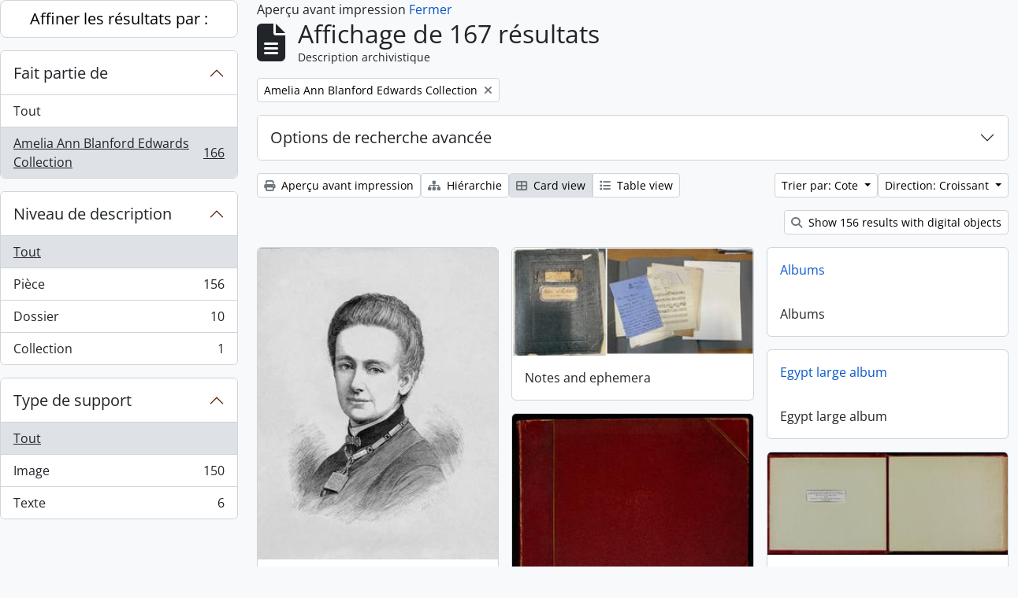

--- FILE ---
content_type: text/html; charset=utf-8
request_url: https://archive.griffith.ox.ac.uk/index.php/informationobject/browse?sort=referenceCode&sortDir=asc&sf_culture=fr&view=card&collection=9808&topLod=0&media=print
body_size: 12616
content:
<!DOCTYPE html>
<html lang="fr"
      dir="ltr"
      media="print">
  <head>
        <script nonce=fe087f95c1ef55e0c41f14a6467ff1a2 async src="https://www.googletagmanager.com/gtag/js?id="></script>
    <script nonce=fe087f95c1ef55e0c41f14a6467ff1a2>
    window.dataLayer = window.dataLayer || [];
    function gtag(){dataLayer.push(arguments);}
    gtag('js', new Date());
        gtag('config', '');
    </script>
    <meta charset="utf-8">
    <meta name="viewport" content="width=device-width, initial-scale=1">
    <title>Information object browse - Griffith Institute Archive</title>
                      <link rel="shortcut icon" href="/favicon.ico">
    <script defer src="/dist/js/vendor.bundle.0f9010a8851c963bf1c1.js"></script><script defer src="/dist/js/arDominionB5Plugin.bundle.f35dfa6a8681aaac95aa.js"></script><link href="/dist/css/arDominionB5Plugin.bundle.a287608095b6ba1a60b5.css" rel="stylesheet">
      </head>
  <body class="d-flex flex-column min-vh-100 informationobject browse show-edit-tooltips">
        <div class="visually-hidden-focusable p-3 border-bottom">
  <a class="btn btn-sm btn-secondary" href="#main-column">
    Skip to main content  </a>
</div>




  <style nonce=fe087f95c1ef55e0c41f14a6467ff1a2>
    #top-bar {
      background-color: #212529 !important;
    }
  </style>
<header id="top-bar" class="navbar navbar-expand-lg navbar-dark d-print-none" role="navigation" aria-label="Main navigation">
  <div class="container-fluid">
          <a class="navbar-brand d-flex flex-wrap flex-lg-nowrap align-items-center py-0 me-0" href="/index.php/" title="Accueil" rel="home">
                                                    <span class="text-wrap my-1 me-3">Griffith Institute Archive</span>
              </a>
        <button class="navbar-toggler atom-btn-secondary my-2 me-1 px-1" type="button" data-bs-toggle="collapse" data-bs-target="#navbar-content" aria-controls="navbar-content" aria-expanded="false">
      <i 
        class="fas fa-2x fa-fw fa-bars" 
        data-bs-toggle="tooltip"
        data-bs-placement="bottom"
        title="Toggle navigation"
        aria-hidden="true">
      </i>
      <span class="visually-hidden">Toggle navigation</span>
    </button>
    <div class="collapse navbar-collapse flex-wrap justify-content-end me-1" id="navbar-content">
      <div class="d-flex flex-wrap flex-lg-nowrap flex-grow-1">
        <div class="dropdown my-2 me-3">
  <button class="btn btn-sm atom-btn-secondary dropdown-toggle" type="button" id="browse-menu" data-bs-toggle="dropdown" aria-expanded="false">
    Parcourir  </button>
  <ul class="dropdown-menu mt-2" aria-labelledby="browse-menu">
    <li>
      <h6 class="dropdown-header">
        Parcourir      </h6>
    </li>
                  <li id="node_browseInformationObjects">
          <a class="dropdown-item" href="/index.php/informationobject/browse?sf_culture=en&amp;levels=223&amp;topLod=0&amp;limit=30&amp;sort=identifier" title="Descriptions archivistiques">Descriptions archivistiques</a>        </li>
                        <li id="node_browseActors">
          <a class="dropdown-item" href="/index.php/actor/browse" title="Notices d&#039;autorité">Notices d&#039;autorité</a>        </li>
                        <li id="node_browsePlaces">
          <a class="dropdown-item" href="/index.php/taxonomy/index/id/42" title="Lieux">Lieux</a>        </li>
                        <li id="node_browseSubjects">
          <a class="dropdown-item" href="/index.php/taxonomy/index/id/35" title="Sujets">Sujets</a>        </li>
                        <li id="node_browseDigitalObjects">
          <a class="dropdown-item" href="/index.php/informationobject/browse?view=card&amp;onlyMedia=1&amp;topLod=0" title="Objets numériques">Objets numériques</a>        </li>
            </ul>
</div>
        <form
  id="search-box"
  class="d-flex flex-grow-1 my-2"
  role="search"
  action="/index.php/informationobject/browse">
  <h2 class="visually-hidden">Rechercher</h2>
  <input type="hidden" name="topLod" value="0">
  <input type="hidden" name="sort" value="relevance">
  <div class="input-group flex-nowrap">
    <button
      id="search-box-options"
      class="btn btn-sm atom-btn-secondary dropdown-toggle"
      type="button"
      data-bs-toggle="dropdown"
      data-bs-auto-close="outside"
      aria-expanded="false">
      <i class="fas fa-cog" aria-hidden="true"></i>
      <span class="visually-hidden">Search options</span>
    </button>
    <div class="dropdown-menu mt-2" aria-labelledby="search-box-options">
            <a class="dropdown-item" href="/index.php/informationobject/browse?showAdvanced=1&topLod=0">
        Recherche avancée      </a>
    </div>
    <input
      id="search-box-input"
      class="form-control form-control-sm dropdown-toggle"
      type="search"
      name="query"
      autocomplete="off"
      value=""
      placeholder="Search"
      data-url="/index.php/search/autocomplete"
      data-bs-toggle="dropdown"
      aria-label="Search"
      aria-expanded="false">
    <ul id="search-box-results" class="dropdown-menu mt-2" aria-labelledby="search-box-input"></ul>
    <button class="btn btn-sm atom-btn-secondary" type="submit">
      <i class="fas fa-search" aria-hidden="true"></i>
      <span class="visually-hidden">Search in browse page</span>
    </button>
  </div>
</form>
      </div>
      <div class="d-flex flex-nowrap flex-column flex-lg-row align-items-strech align-items-lg-center">
        <ul class="navbar-nav mx-lg-2">
                    <li class="nav-item dropdown d-flex flex-column">
  <a
    class="nav-link dropdown-toggle d-flex align-items-center p-0"
    href="#"
    id="clipboard-menu"
    role="button"
    data-bs-toggle="dropdown"
    aria-expanded="false"
    data-total-count-label="records added"
    data-alert-close="Fermer"
    data-load-alert-message="Une erreur s'est produite lors du chargement du contenu du presse-papier."
    data-export-alert-message="Le presse-papier est vide pour ce type d'entité."
    data-export-check-url="/index.php/clipboard/exportCheck"
    data-delete-alert-message="Note : les éléments désélectionnés seront retirés du presse-papier lorsque la page sera actualisée. Vous pouvez les sélectionner à nouveau ou actualiser la page pour les retirer complètement. L'utilisation de l'aperçu d'impression actualisera également la page, les éléments désélectionnés seront donc perdus !"
                data-show-accessions="0"
    >
    <i
      class="fas fa-2x fa-fw fa-paperclip px-0 px-lg-2 py-2"
      data-bs-toggle="tooltip"
      data-bs-placement="bottom"
      data-bs-custom-class="d-none d-lg-block"
      title="Clipboard"
      aria-hidden="true">
    </i>
    <span class="d-lg-none mx-1" aria-hidden="true">
      Clipboard    </span>
    <span class="visually-hidden">
      Clipboard    </span>
  </a>
  <ul class="dropdown-menu dropdown-menu-end mb-2" aria-labelledby="clipboard-menu">
    <li>
      <h6 class="dropdown-header">
        Clipboard      </h6>
    </li>
    <li class="text-muted text-nowrap px-3 pb-2">
      <span
        id="counts-block"
        data-information-object-label="Archival description count:&nbsp;"
        data-actor-object-label="Authority record count:&nbsp;"
        data-repository-object-label="Archival institution count:&nbsp;"
                >
      </span>
    </li>
                  <li id="node_clearClipboard">
          <a class="dropdown-item" href="/index.php/" title="Clear all selections">Clear all selections</a>        </li>
                        <li id="node_goToClipboard">
          <a class="dropdown-item" href="/index.php/clipboard/view" title="Go to clipboard">Go to clipboard</a>        </li>
                        <li id="node_loadClipboard">
          <a class="dropdown-item" href="/index.php/clipboard/load" title="Load clipboard">Load clipboard</a>        </li>
                        <li id="node_saveClipboard">
          <a class="dropdown-item" href="/index.php/clipboard/save" title="Save clipboard">Save clipboard</a>        </li>
            </ul>
</li>
                      <li class="nav-item dropdown d-flex flex-column">
  <a
    class="nav-link dropdown-toggle d-flex align-items-center p-0"
    href="#"
    id="language-menu"
    role="button"
    data-bs-toggle="dropdown"
    aria-expanded="false">
    <i
      class="fas fa-2x fa-fw fa-globe-europe px-0 px-lg-2 py-2"
      data-bs-toggle="tooltip"
      data-bs-placement="bottom"
      data-bs-custom-class="d-none d-lg-block"
      title="Langue"
      aria-hidden="true">
    </i>
    <span class="d-lg-none mx-1" aria-hidden="true">
      Langue    </span>
    <span class="visually-hidden">
      Langue    </span>  
  </a>
  <ul class="dropdown-menu dropdown-menu-end mb-2" aria-labelledby="language-menu">
    <li>
      <h6 class="dropdown-header">
        Langue      </h6>
    </li>
          <li>
        <a class="dropdown-item" href="/index.php/informationobject/browse?sf_culture=en&amp;sort=referenceCode&amp;sortDir=asc&amp;view=card&amp;collection=9808&amp;topLod=0&amp;media=print" title="English">English</a>      </li>
          <li>
        <a class="dropdown-item" href="/index.php/informationobject/browse?sf_culture=fr&amp;sort=referenceCode&amp;sortDir=asc&amp;view=card&amp;collection=9808&amp;topLod=0&amp;media=print" title="Français">Français</a>      </li>
          <li>
        <a class="dropdown-item" href="/index.php/informationobject/browse?sf_culture=es&amp;sort=referenceCode&amp;sortDir=asc&amp;view=card&amp;collection=9808&amp;topLod=0&amp;media=print" title="Español">Español</a>      </li>
          <li>
        <a class="dropdown-item" href="/index.php/informationobject/browse?sf_culture=nl&amp;sort=referenceCode&amp;sortDir=asc&amp;view=card&amp;collection=9808&amp;topLod=0&amp;media=print" title="Nederlands">Nederlands</a>      </li>
          <li>
        <a class="dropdown-item" href="/index.php/informationobject/browse?sf_culture=pt&amp;sort=referenceCode&amp;sortDir=asc&amp;view=card&amp;collection=9808&amp;topLod=0&amp;media=print" title="Português">Português</a>      </li>
          <li>
        <a class="dropdown-item" href="/index.php/informationobject/browse?sf_culture=de&amp;sort=referenceCode&amp;sortDir=asc&amp;view=card&amp;collection=9808&amp;topLod=0&amp;media=print" title="Deutsch">Deutsch</a>      </li>
          <li>
        <a class="dropdown-item" href="/index.php/informationobject/browse?sf_culture=cs&amp;sort=referenceCode&amp;sortDir=asc&amp;view=card&amp;collection=9808&amp;topLod=0&amp;media=print" title="čeština">čeština</a>      </li>
          <li>
        <a class="dropdown-item" href="/index.php/informationobject/browse?sf_culture=ar&amp;sort=referenceCode&amp;sortDir=asc&amp;view=card&amp;collection=9808&amp;topLod=0&amp;media=print" title="العربية">العربية</a>      </li>
          <li>
        <a class="dropdown-item" href="/index.php/informationobject/browse?sf_culture=it&amp;sort=referenceCode&amp;sortDir=asc&amp;view=card&amp;collection=9808&amp;topLod=0&amp;media=print" title="Italiano">Italiano</a>      </li>
      </ul>
</li>
                    <li class="nav-item dropdown d-flex flex-column">
  <a
    class="nav-link dropdown-toggle d-flex align-items-center p-0"
    href="#"
    id="quick-links-menu"
    role="button"
    data-bs-toggle="dropdown"
    aria-expanded="false">
    <i
      class="fas fa-2x fa-fw fa-info-circle px-0 px-lg-2 py-2"
      data-bs-toggle="tooltip"
      data-bs-placement="bottom"
      data-bs-custom-class="d-none d-lg-block"
      title="Liens rapides"
      aria-hidden="true">
    </i>
    <span class="d-lg-none mx-1" aria-hidden="true">
      Liens rapides    </span> 
    <span class="visually-hidden">
      Liens rapides    </span>
  </a>
  <ul class="dropdown-menu dropdown-menu-end mb-2" aria-labelledby="quick-links-menu">
    <li>
      <h6 class="dropdown-header">
        Liens rapides      </h6>
    </li>
                  <li id="node_about">
          <a class="dropdown-item" href="/index.php/about" title="À propos">À propos</a>        </li>
                        <li id="node_home">
          <a class="dropdown-item" href="/index.php/" title="Accueil">Accueil</a>        </li>
                        <li id="node_help">
          <a class="dropdown-item" href="http://docs.accesstomemory.org/" title="Aide">Aide</a>        </li>
                                                      <li id="node_globalReplace">
          <a class="dropdown-item" href="/index.php/search/globalReplace" title="Recherche et remplacement globaux">Recherche et remplacement globaux</a>        </li>
                        <li id="node_privacy">
          <a class="dropdown-item" href="/index.php/privacy" title="Privacy Policy">Privacy Policy</a>        </li>
            </ul>
</li>
        </ul>
              <div class="dropdown my-2">
    <button class="btn btn-sm atom-btn-secondary dropdown-toggle" type="button" id="user-menu" data-bs-toggle="dropdown" data-bs-auto-close="outside" aria-expanded="false">
      Ouverture de session    </button>
    <div class="dropdown-menu dropdown-menu-lg-end mt-2" aria-labelledby="user-menu">
      <div>
        <h6 class="dropdown-header">
          Avez-vous un compte ?        </h6>
      </div>
      <form class="mx-3 my-2" action="/index.php/user/login" method="post">        <input type="hidden" name="_csrf_token" value="f7affdc89bee19e1ddb90579df09ec13" id="csrf_token" /><input type="hidden" name="next" value="https://archive.griffith.ox.ac.uk/index.php/informationobject/browse?sort=referenceCode&amp;sortDir=asc&amp;sf_culture=fr&amp;view=card&amp;collection=9808&amp;topLod=0&amp;media=print" id="next" />        <div class="mb-3"><label class="form-label" for="email">Courriel<span aria-hidden="true" class="text-primary ms-1" title="This field is required."><strong>*</strong></span><span class="visually-hidden">This field is required.</span></label><input type="text" name="email" class="form-control-sm form-control" id="email" /></div>        <div class="mb-3"><label class="form-label" for="password">Mot de passe<span aria-hidden="true" class="text-primary ms-1" title="This field is required."><strong>*</strong></span><span class="visually-hidden">This field is required.</span></label><input type="password" name="password" class="form-control-sm form-control" autocomplete="off" id="password" /></div>        <button class="btn btn-sm atom-btn-secondary" type="submit">
          Ouverture de session        </button>
      </form>
    </div>
  </div>
      </div>
    </div>
  </div>
</header>

    
<div id="wrapper" class="container-xxl pt-3 flex-grow-1">
            <div class="row">
    <div id="sidebar" class="col-md-3">
      
    <h2 class="d-grid">
      <button
        class="btn btn-lg atom-btn-white collapsed text-wrap"
        type="button"
        data-bs-toggle="collapse"
        data-bs-target="#collapse-aggregations"
        aria-expanded="false"
        aria-controls="collapse-aggregations">
        Affiner les résultats par :      </button>
    </h2>

    <div class="collapse" id="collapse-aggregations">

      
        
      

<div class="accordion mb-3">
  <div class="accordion-item aggregation">
    <h2 class="accordion-header" id="heading-collection">
      <button
        class="accordion-button"
        type="button"
        data-bs-toggle="collapse"
        data-bs-target="#collapse-collection"
        aria-expanded="true"
        aria-controls="collapse-collection">
        Fait partie de      </button>
    </h2>
    <div
      id="collapse-collection"
      class="accordion-collapse collapse show list-group list-group-flush"
      aria-labelledby="heading-collection">
      
              <a class="list-group-item list-group-item-action d-flex justify-content-between align-items-center" href="/index.php/informationobject/browse?sort=referenceCode&amp;sortDir=asc&amp;sf_culture=fr&amp;view=card&amp;topLod=0&amp;media=print" title="Tout">Tout</a>          
              
        <a class="list-group-item list-group-item-action d-flex justify-content-between align-items-center text-break active text-decoration-underline" href="/index.php/informationobject/browse?collection=9808&amp;sort=referenceCode&amp;sortDir=asc&amp;sf_culture=fr&amp;view=card&amp;topLod=0&amp;media=print" title="Amelia Ann Blanford Edwards Collection, 166 résultats166">Amelia Ann Blanford Edwards Collection<span class="visually-hidden">, 166 résultats</span><span aria-hidden="true" class="ms-3 text-nowrap">166</span></a>          </div>
  </div>
</div>

      
        
        
        
        
        
      

<div class="accordion mb-3">
  <div class="accordion-item aggregation">
    <h2 class="accordion-header" id="heading-levels">
      <button
        class="accordion-button collapsed"
        type="button"
        data-bs-toggle="collapse"
        data-bs-target="#collapse-levels"
        aria-expanded="false"
        aria-controls="collapse-levels">
        Niveau de description      </button>
    </h2>
    <div
      id="collapse-levels"
      class="accordion-collapse collapse list-group list-group-flush"
      aria-labelledby="heading-levels">
      
              <a class="list-group-item list-group-item-action d-flex justify-content-between align-items-center active text-decoration-underline" href="/index.php/informationobject/browse?sort=referenceCode&amp;sortDir=asc&amp;sf_culture=fr&amp;view=card&amp;collection=9808&amp;topLod=0&amp;media=print" title="Tout">Tout</a>          
              
        <a class="list-group-item list-group-item-action d-flex justify-content-between align-items-center text-break" href="/index.php/informationobject/browse?levels=227&amp;sort=referenceCode&amp;sortDir=asc&amp;sf_culture=fr&amp;view=card&amp;collection=9808&amp;topLod=0&amp;media=print" title="Pièce, 156 résultats156">Pièce<span class="visually-hidden">, 156 résultats</span><span aria-hidden="true" class="ms-3 text-nowrap">156</span></a>              
        <a class="list-group-item list-group-item-action d-flex justify-content-between align-items-center text-break" href="/index.php/informationobject/browse?levels=226&amp;sort=referenceCode&amp;sortDir=asc&amp;sf_culture=fr&amp;view=card&amp;collection=9808&amp;topLod=0&amp;media=print" title="Dossier, 10 résultats10">Dossier<span class="visually-hidden">, 10 résultats</span><span aria-hidden="true" class="ms-3 text-nowrap">10</span></a>              
        <a class="list-group-item list-group-item-action d-flex justify-content-between align-items-center text-break" href="/index.php/informationobject/browse?levels=223&amp;sort=referenceCode&amp;sortDir=asc&amp;sf_culture=fr&amp;view=card&amp;collection=9808&amp;topLod=0&amp;media=print" title="Collection, 1 résultats1">Collection<span class="visually-hidden">, 1 résultats</span><span aria-hidden="true" class="ms-3 text-nowrap">1</span></a>          </div>
  </div>
</div>

      

<div class="accordion mb-3">
  <div class="accordion-item aggregation">
    <h2 class="accordion-header" id="heading-mediatypes">
      <button
        class="accordion-button collapsed"
        type="button"
        data-bs-toggle="collapse"
        data-bs-target="#collapse-mediatypes"
        aria-expanded="false"
        aria-controls="collapse-mediatypes">
        Type de support      </button>
    </h2>
    <div
      id="collapse-mediatypes"
      class="accordion-collapse collapse list-group list-group-flush"
      aria-labelledby="heading-mediatypes">
      
              <a class="list-group-item list-group-item-action d-flex justify-content-between align-items-center active text-decoration-underline" href="/index.php/informationobject/browse?sort=referenceCode&amp;sortDir=asc&amp;sf_culture=fr&amp;view=card&amp;collection=9808&amp;topLod=0&amp;media=print" title="Tout">Tout</a>          
              
        <a class="list-group-item list-group-item-action d-flex justify-content-between align-items-center text-break" href="/index.php/informationobject/browse?mediatypes=136&amp;sort=referenceCode&amp;sortDir=asc&amp;sf_culture=fr&amp;view=card&amp;collection=9808&amp;topLod=0&amp;media=print" title="Image, 150 résultats150">Image<span class="visually-hidden">, 150 résultats</span><span aria-hidden="true" class="ms-3 text-nowrap">150</span></a>              
        <a class="list-group-item list-group-item-action d-flex justify-content-between align-items-center text-break" href="/index.php/informationobject/browse?mediatypes=137&amp;sort=referenceCode&amp;sortDir=asc&amp;sf_culture=fr&amp;view=card&amp;collection=9808&amp;topLod=0&amp;media=print" title="Texte, 6 résultats6">Texte<span class="visually-hidden">, 6 résultats</span><span aria-hidden="true" class="ms-3 text-nowrap">6</span></a>          </div>
  </div>
</div>

    </div>

      </div>
    <div id="main-column" role="main" class="col-md-9">
          <div id="preview-message">
    Aperçu avant impression    <a href="/index.php/informationobject/browse?sort=referenceCode&amp;sortDir=asc&amp;sf_culture=fr&amp;view=card&amp;collection=9808&amp;topLod=0" title="Fermer">Fermer</a>  </div>

  <div class="multiline-header d-flex align-items-center mb-3">
    <i class="fas fa-3x fa-file-alt me-3" aria-hidden="true"></i>
    <div class="d-flex flex-column">
      <h1 class="mb-0" aria-describedby="heading-label">
                  Affichage de 167 résultats              </h1>
      <span class="small" id="heading-label">
        Description archivistique      </span>
    </div>
  </div>
        <div class="d-flex flex-wrap gap-2">
    
        <a 
  href="/index.php/informationobject/browse?sort=referenceCode&sortDir=asc&sf_culture=fr&view=card&topLod=0&media=print"
  class="btn btn-sm atom-btn-white align-self-start mw-100 filter-tag d-flex">
  <span class="visually-hidden">
    Remove filter:  </span>
  <span class="text-truncate d-inline-block">
    Amelia Ann Blanford Edwards Collection  </span>
  <i aria-hidden="true" class="fas fa-times ms-2 align-self-center"></i>
</a>
                            </div>

      
  <div class="accordion mb-3 adv-search" role="search">
  <div class="accordion-item">
    <h2 class="accordion-header" id="heading-adv-search">
      <button class="accordion-button collapsed" type="button" data-bs-toggle="collapse" data-bs-target="#collapse-adv-search" aria-expanded="false" aria-controls="collapse-adv-search" data-cy="advanced-search-toggle">
        Options de recherche avancée      </button>
    </h2>
    <div id="collapse-adv-search" class="accordion-collapse collapse" aria-labelledby="heading-adv-search">
      <div class="accordion-body">
        <form name="advanced-search-form" method="get" action="/index.php/informationobject/browse">
                      <input type="hidden" name="sort" value="referenceCode"/>
                      <input type="hidden" name="view" value="card"/>
                      <input type="hidden" name="media" value="print"/>
          
          <h5>Trouver les résultats avec :</h5>

          <div class="criteria mb-4">

            
              
            
            
            <div class="criterion row align-items-center">

              <div class="col-xl-auto mb-3 adv-search-boolean">
                <select class="form-select" name="so0">
                  <option value="and">et</option>
                  <option value="or">ou</option>
                  <option value="not">sauf</option>
                </select>
              </div>

              <div class="col-xl-auto flex-grow-1 mb-3">
                <input class="form-control" type="text" aria-label="Rechercher" placeholder="Rechercher" name="sq0">
              </div>

              <div class="col-xl-auto mb-3 text-center">
                <span class="form-text">dans</span>
              </div>

              <div class="col-xl-auto mb-3">
                <select class="form-select" name="sf0">
                                      <option value="">
                      Tous les champs                    </option>
                                      <option value="title">
                      Titre                    </option>
                                      <option value="archivalHistory">
                      Histoire archivistique                    </option>
                                      <option value="scopeAndContent">
                      Portée et contenu                    </option>
                                      <option value="extentAndMedium">
                      Étendue matérielle et support                    </option>
                                      <option value="subject">
                      Mots-clés - Sujets                    </option>
                                      <option value="name">
                      Mots-clés - Noms                    </option>
                                      <option value="place">
                      Mots-clés - Lieux                    </option>
                                      <option value="genre">
                      Mots-clés - Genre                    </option>
                                      <option value="identifier">
                      Identifiant                    </option>
                                      <option value="referenceCode">
                      Cote                    </option>
                                      <option value="digitalObjectTranscript">
                      Texte de l&#039;objet numérique                    </option>
                                      <option value="creator">
                      Producteur                    </option>
                                      <option value="findingAidTranscript">
                      Texte de l&#039;instrument de recherche                    </option>
                                      <option value="allExceptFindingAidTranscript">
                      Tous les champs sauf le texte des instruments de recherche                    </option>
                                  </select>
              </div>

              <div class="col-xl-auto mb-3">
                <a href="#" class="d-none d-xl-block delete-criterion" aria-label="Delete criterion">
                  <i aria-hidden="true" class="fas fa-times text-muted"></i>
                </a>
                <a href="#" class="d-xl-none delete-criterion btn btn-outline-danger w-100 mb-3">
                  Delete criterion                </a>
              </div>

            </div>

            <div class="add-new-criteria mb-3">
              <a id="add-criterion-dropdown-menu" class="btn atom-btn-white dropdown-toggle" href="#" role="button" data-bs-toggle="dropdown" aria-expanded="false">Ajouter de nouveaux critères</a>
              <ul class="dropdown-menu mt-2" aria-labelledby="add-criterion-dropdown-menu">
                <li><a class="dropdown-item" href="#" id="add-criterion-and">Et</a></li>
                <li><a class="dropdown-item" href="#" id="add-criterion-or">Ou</a></li>
                <li><a class="dropdown-item" href="#" id="add-criterion-not">Non</a></li>
              </ul>
            </div>

          </div>

          <h5>Limiter les résultats à :</h5>

          <div class="criteria mb-4">

            
            <div class="mb-3"><label class="form-label" for="collection">Description de haut niveau</label><select name="collection" class="form-autocomplete form-control" id="collection">
<option value="/index.php/amelia-a-b-edwards-collection">Amelia Ann Blanford Edwards Collection</option>
</select><input class="list" type="hidden" value="/index.php/informationobject/autocomplete?parent=1&filterDrafts=1"></div>
          </div>

          <h5>Filtrer les résultats par :</h5>

          <div class="criteria mb-4">

            <div class="row">

              
              <div class="col-md-4">
                <div class="mb-3"><label class="form-label" for="levels">Niveau de description</label><select name="levels" class="form-select" id="levels">
<option value="" selected="selected"></option>
<option value="223">Collection</option>
<option value="226">Dossier</option>
<option value="139520">File</option>
<option value="221">Fonds</option>
<option value="138539">item</option>
<option value="138734">item</option>
<option value="139204">item</option>
<option value="139504">Pièce</option>
<option value="16703">Objet</option>
<option value="285">Partiellement</option>
<option value="227">Pièce</option>
<option value="224">Série organique</option>
<option value="139594">Series</option>
<option value="222">Sous-fonds</option>
<option value="225">Sous-série organique</option>
</select></div>              </div>
              

              <div class="col-md-4">
                <div class="mb-3"><label class="form-label" for="onlyMedia">Objet numérique disponible</label><select name="onlyMedia" class="form-select" id="onlyMedia">
<option value="" selected="selected"></option>
<option value="1">Oui</option>
<option value="0">Non</option>
</select></div>              </div>

                              <div class="col-md-4">
                  <div class="mb-3"><label class="form-label" for="findingAidStatus">Instrument de recherche</label><select name="findingAidStatus" class="form-select" id="findingAidStatus">
<option value="" selected="selected"></option>
<option value="yes">Oui</option>
<option value="no">Non</option>
<option value="generated">Généré</option>
<option value="uploaded">Téléversé</option>
</select></div>                </div>
              
            </div>

            <div class="row">

                              <div class="col-md-6">
                  <div class="mb-3"><label class="form-label" for="copyrightStatus">Statut des droits d'auteur</label><select name="copyrightStatus" class="form-select" id="copyrightStatus">
<option value="" selected="selected"></option>
<option value="337">Domaine public</option>
<option value="338">Inconnu</option>
<option value="336">Utilisation soumise à copyright</option>
</select></div>                </div>
              
                              <div class="col-md-6">
                  <div class="mb-3"><label class="form-label" for="materialType">Dénomination générale des documents</label><select name="materialType" class="form-select" id="materialType">
<option value="" selected="selected"></option>
<option value="261">Dessin d&#039;architecture</option>
<option value="269">Dessin technique</option>
<option value="262">Document cartographique</option>
<option value="263">Document iconographique</option>
<option value="267">Document philatélique</option>
<option value="268">Document sonore</option>
<option value="270">Document textuel</option>
<option value="264">Images en mouvement</option>
<option value="266">Objet</option>
<option value="265">Supports multiples</option>
</select></div>                </div>
              
              <fieldset class="col-12">
                <legend class="visually-hidden">Top-level description filter</legend>
                <div class="d-grid d-sm-block">
                  <div class="form-check d-inline-block me-2">
                    <input class="form-check-input" type="radio" name="topLod" id="adv-search-top-lod-1" value="1" >
                    <label class="form-check-label" for="adv-search-top-lod-1">Descriptions de haut niveau</label>
                  </div>
                  <div class="form-check d-inline-block">
                    <input class="form-check-input" type="radio" name="topLod" id="adv-search-top-lod-0" value="0" checked>
                    <label class="form-check-label" for="adv-search-top-lod-0">Toutes les descriptions</label>
                  </div>
                </div>
              </fieldset>

            </div>

          </div>

          <h5>Filtrer par dates :</h5>

          <div class="criteria row mb-2">

            <div class="col-md-4 start-date">
              <div class="mb-3"><label class="form-label" for="startDate">Début</label><input placeholder="YYYY-MM-DD" max="9999-12-31" type="date" name="startDate" class="form-control" id="startDate" /></div>            </div>

            <div class="col-md-4 end-date">
              <div class="mb-3"><label class="form-label" for="endDate">Fin</label><input placeholder="YYYY-MM-DD" max="9999-12-31" type="date" name="endDate" class="form-control" id="endDate" /></div>            </div>

            <fieldset class="col-md-4 date-type">
              <legend class="fs-6">
                <span>Résultats</span>
                <button
                  type="button"
                  class="btn btn-link mb-1"
                  data-bs-toggle="tooltip"
                  data-bs-placement="auto"
                  title='Use these options to specify how the date range returns results. "Exact" means that the start and end dates of descriptions returned must fall entirely within the date range entered. "Overlapping" means that any description whose start or end dates touch or overlap the target date range will be returned.'>
                  <i aria-hidden="true" class="fas fa-question-circle text-muted"></i>
                </button>
              </legend>
              <div class="d-grid d-sm-block">
                <div class="form-check d-inline-block me-2">
                  <input class="form-check-input" type="radio" name="rangeType" id="adv-search-date-range-inclusive" value="inclusive" checked>
                  <label class="form-check-label" for="adv-search-date-range-inclusive">Chevauchement</label>
                </div>
                <div class="form-check d-inline-block">
                  <input class="form-check-input" type="radio" name="rangeType" id="adv-search-date-range-exact" value="exact" >
                  <label class="form-check-label" for="adv-search-date-range-exact">Exact</label>
                </div>
              </div>
            </fieldset>

          </div>

          <ul class="actions mb-1 nav gap-2 justify-content-center">
            <li><input type="button" class="btn atom-btn-outline-light reset" value="Réinitialiser"></li>
            <li><input type="submit" class="btn atom-btn-outline-light" value="Rechercher"></li>
          </ul>

        </form>
      </div>
    </div>
  </div>
</div>

  
    <div class="d-flex flex-wrap gap-2 mb-3">
      <a
  class="btn btn-sm atom-btn-white"
  href="/index.php/informationobject/browse?sort=referenceCode&sortDir=asc&sf_culture=fr&view=card&collection=9808&topLod=0&media=print">
  <i class="fas fa-print me-1" aria-hidden="true"></i>
  Aperçu avant impression</a>

              <a
          class="btn btn-sm atom-btn-white"
          href="/index.php/browse/hierarchy">
          <i class="fas fa-sitemap me-1" aria-hidden="true"></i>
          Hiérarchie        </a>
      
      
      <div class="btn-group btn-group-sm" role="group" aria-label="View options">
  <a
    class="btn atom-btn-white text-wrap active"
    aria-current="page"    href="/index.php/informationobject/browse?view=card&sort=referenceCode&sortDir=asc&sf_culture=fr&collection=9808&topLod=0&media=print">
    <i class="fas fa-th-large me-1" aria-hidden="true"></i>
    Card view  </a>
  <a
    class="btn atom-btn-white text-wrap"
        href="/index.php/informationobject/browse?view=table&sort=referenceCode&sortDir=asc&sf_culture=fr&collection=9808&topLod=0&media=print">
    <i class="fas fa-list me-1" aria-hidden="true"></i>
    Table view  </a>
</div>

      <div class="d-flex flex-wrap gap-2 ms-auto">
        
<div class="dropdown d-inline-block">
  <button class="btn btn-sm atom-btn-white dropdown-toggle text-wrap" type="button" id="sort-button" data-bs-toggle="dropdown" aria-expanded="false">
    Trier par: Cote  </button>
  <ul class="dropdown-menu dropdown-menu-end mt-2" aria-labelledby="sort-button">
          <li>
        <a
          href="/index.php/informationobject/browse?sort=lastUpdated&sortDir=asc&sf_culture=fr&view=card&collection=9808&topLod=0&media=print"
          class="dropdown-item">
          Date modifiée        </a>
      </li>
          <li>
        <a
          href="/index.php/informationobject/browse?sort=alphabetic&sortDir=asc&sf_culture=fr&view=card&collection=9808&topLod=0&media=print"
          class="dropdown-item">
          Titre        </a>
      </li>
          <li>
        <a
          href="/index.php/informationobject/browse?sort=relevance&sortDir=asc&sf_culture=fr&view=card&collection=9808&topLod=0&media=print"
          class="dropdown-item">
          Pertinence        </a>
      </li>
          <li>
        <a
          href="/index.php/informationobject/browse?sort=identifier&sortDir=asc&sf_culture=fr&view=card&collection=9808&topLod=0&media=print"
          class="dropdown-item">
          Identifiant        </a>
      </li>
          <li>
        <a
          href="/index.php/informationobject/browse?sort=referenceCode&sortDir=asc&sf_culture=fr&view=card&collection=9808&topLod=0&media=print"
          class="dropdown-item active">
          Cote        </a>
      </li>
          <li>
        <a
          href="/index.php/informationobject/browse?sort=startDate&sortDir=asc&sf_culture=fr&view=card&collection=9808&topLod=0&media=print"
          class="dropdown-item">
          Date de début        </a>
      </li>
          <li>
        <a
          href="/index.php/informationobject/browse?sort=endDate&sortDir=asc&sf_culture=fr&view=card&collection=9808&topLod=0&media=print"
          class="dropdown-item">
          Date de fin        </a>
      </li>
      </ul>
</div>


<div class="dropdown d-inline-block">
  <button class="btn btn-sm atom-btn-white dropdown-toggle text-wrap" type="button" id="sortDir-button" data-bs-toggle="dropdown" aria-expanded="false">
    Direction: Croissant  </button>
  <ul class="dropdown-menu dropdown-menu-end mt-2" aria-labelledby="sortDir-button">
          <li>
        <a
          href="/index.php/informationobject/browse?sortDir=asc&sort=referenceCode&sf_culture=fr&view=card&collection=9808&topLod=0&media=print"
          class="dropdown-item active">
          Croissant        </a>
      </li>
          <li>
        <a
          href="/index.php/informationobject/browse?sortDir=desc&sort=referenceCode&sf_culture=fr&view=card&collection=9808&topLod=0&media=print"
          class="dropdown-item">
          Décroissant        </a>
      </li>
      </ul>
</div>
      </div>
    </div>

                  <div class="d-flex mb-3">
                              <a
            class="btn btn-sm atom-btn-white ms-auto text-wrap"
            href="/index.php/informationobject/browse?sort=referenceCode&sortDir=asc&sf_culture=fr&view=card&collection=9808&topLod=0&media=print&onlyMedia=1">
            <i class="fas fa-search me-1" aria-hidden="true"></i>
            Show 156 results with digital objects          </a>
        </div>
      
      <div class="row g-3 mb-3 masonry">

    
  <div class="col-sm-6 col-lg-4 masonry-item">
    <div class="card">
                      <a href="/index.php/amelia-a-b-edwards-collection">
          <img alt="Amelia Ann Blanford Edwards Collection" class="card-img-top" src="/uploads/r/null/e/a/e/eae4aa7a155a25d0bbe8199b2c3b2a10226b6dfb72469ded07faa0fdd83b7121/Edwards_GI_101_108_142.jpg" />        </a>
      
      <div class="card-body">
        <div class="card-text d-flex align-items-start gap-2">
          <span>Amelia Ann Blanford Edwards Collection</span>
          <button
  class="btn atom-btn-white ms-auto active-primary clipboard d-print-none"
  data-clipboard-slug="amelia-a-b-edwards-collection"
  data-clipboard-type="informationObject"
  data-tooltip="true"  data-title="Ajouter au presse-papier"
  data-alt-title="Retirer du presse-papier">
  <i class="fas fa-lg fa-paperclip" aria-hidden="true"></i>
  <span class="visually-hidden">
    Ajouter au presse-papier  </span>
</button>
        </div>
      </div>
    </div>
  </div>
    
  <div class="col-sm-6 col-lg-4 masonry-item">
    <div class="card">
                      <a href="/index.php/edwards-1">
          <img alt="Notes and ephemera" class="card-img-top" src="/uploads/r/null/e/e/c/eec1f009494c515985636e3601a717a538eb9957c5a6b0a357efba06a3e77b46/Edwards_i_new_142.jpg" />        </a>
      
      <div class="card-body">
        <div class="card-text d-flex align-items-start gap-2">
          <span>Notes and ephemera</span>
          <button
  class="btn atom-btn-white ms-auto active-primary clipboard d-print-none"
  data-clipboard-slug="edwards-1"
  data-clipboard-type="informationObject"
  data-tooltip="true"  data-title="Ajouter au presse-papier"
  data-alt-title="Retirer du presse-papier">
  <i class="fas fa-lg fa-paperclip" aria-hidden="true"></i>
  <span class="visually-hidden">
    Ajouter au presse-papier  </span>
</button>
        </div>
      </div>
    </div>
  </div>
    
  <div class="col-sm-6 col-lg-4 masonry-item">
    <div class="card">
              <a class="p-3" href="/index.php/edwards-2">
          Albums        </a>
      
      <div class="card-body">
        <div class="card-text d-flex align-items-start gap-2">
          <span>Albums</span>
          <button
  class="btn atom-btn-white ms-auto active-primary clipboard d-print-none"
  data-clipboard-slug="edwards-2"
  data-clipboard-type="informationObject"
  data-tooltip="true"  data-title="Ajouter au presse-papier"
  data-alt-title="Retirer du presse-papier">
  <i class="fas fa-lg fa-paperclip" aria-hidden="true"></i>
  <span class="visually-hidden">
    Ajouter au presse-papier  </span>
</button>
        </div>
      </div>
    </div>
  </div>
    
  <div class="col-sm-6 col-lg-4 masonry-item">
    <div class="card">
              <a class="p-3" href="/index.php/edwards-2-1">
          Egypt large album        </a>
      
      <div class="card-body">
        <div class="card-text d-flex align-items-start gap-2">
          <span>Egypt large album</span>
          <button
  class="btn atom-btn-white ms-auto active-primary clipboard d-print-none"
  data-clipboard-slug="edwards-2-1"
  data-clipboard-type="informationObject"
  data-tooltip="true"  data-title="Ajouter au presse-papier"
  data-alt-title="Retirer du presse-papier">
  <i class="fas fa-lg fa-paperclip" aria-hidden="true"></i>
  <span class="visually-hidden">
    Ajouter au presse-papier  </span>
</button>
        </div>
      </div>
    </div>
  </div>
    
  <div class="col-sm-6 col-lg-4 masonry-item">
    <div class="card">
                      <a href="/index.php/edwards-2-1-front-cover">
          <img alt="Front cover" class="card-img-top" src="/uploads/r/null/0/f/9/0f9f0ac6bd151f084150bd3b3151b4d726550fbb34b3c02fc5ec2dff31ad7ea2/Edwards_ii_1_front_cover_300ppi_142.jpg" />        </a>
      
      <div class="card-body">
        <div class="card-text d-flex align-items-start gap-2">
          <span>Front cover</span>
          <button
  class="btn atom-btn-white ms-auto active-primary clipboard d-print-none"
  data-clipboard-slug="edwards-2-1-front-cover"
  data-clipboard-type="informationObject"
  data-tooltip="true"  data-title="Ajouter au presse-papier"
  data-alt-title="Retirer du presse-papier">
  <i class="fas fa-lg fa-paperclip" aria-hidden="true"></i>
  <span class="visually-hidden">
    Ajouter au presse-papier  </span>
</button>
        </div>
      </div>
    </div>
  </div>
    
  <div class="col-sm-6 col-lg-4 masonry-item">
    <div class="card">
                      <a href="/index.php/edwards-2-1-front-end-paper">
          <img alt="Front end paper" class="card-img-top" src="/uploads/r/null/1/e/3/1e34b90ab79670e855fc01cbbf8f40410be7770a89bba78e3c525dfd7807ce25/Edwards_ii_1_front_end_paper_300ppi_142.jpg" />        </a>
      
      <div class="card-body">
        <div class="card-text d-flex align-items-start gap-2">
          <span>Front end paper</span>
          <button
  class="btn atom-btn-white ms-auto active-primary clipboard d-print-none"
  data-clipboard-slug="edwards-2-1-front-end-paper"
  data-clipboard-type="informationObject"
  data-tooltip="true"  data-title="Ajouter au presse-papier"
  data-alt-title="Retirer du presse-papier">
  <i class="fas fa-lg fa-paperclip" aria-hidden="true"></i>
  <span class="visually-hidden">
    Ajouter au presse-papier  </span>
</button>
        </div>
      </div>
    </div>
  </div>
    
  <div class="col-sm-6 col-lg-4 masonry-item">
    <div class="card">
                      <a href="/index.php/edwards-2-1-1">
          <img alt="Title page" class="card-img-top" src="/uploads/r/null/9/a/6/9a6775d9f19eb818a634fc165ff8a39ddbaad40804a15d58f589f29c58d66846/Edwards_ii_1_01_300ppi_142.jpg" />        </a>
      
      <div class="card-body">
        <div class="card-text d-flex align-items-start gap-2">
          <span>Title page</span>
          <button
  class="btn atom-btn-white ms-auto active-primary clipboard d-print-none"
  data-clipboard-slug="edwards-2-1-1"
  data-clipboard-type="informationObject"
  data-tooltip="true"  data-title="Ajouter au presse-papier"
  data-alt-title="Retirer du presse-papier">
  <i class="fas fa-lg fa-paperclip" aria-hidden="true"></i>
  <span class="visually-hidden">
    Ajouter au presse-papier  </span>
</button>
        </div>
      </div>
    </div>
  </div>
    
  <div class="col-sm-6 col-lg-4 masonry-item">
    <div class="card">
                      <a href="/index.php/edwards-2-1-10">
          <img alt="Arab tombs near Asyut" class="card-img-top" src="/uploads/r/null/5/f/b/5fb8ab58223f5de7b1761220af8a62d51b92baec4ff2d2251f884c367288e2ba/Edwards_ii_1_10_300ppi_142.jpg" />        </a>
      
      <div class="card-body">
        <div class="card-text d-flex align-items-start gap-2">
          <span>Arab tombs near Asyut</span>
          <button
  class="btn atom-btn-white ms-auto active-primary clipboard d-print-none"
  data-clipboard-slug="edwards-2-1-10"
  data-clipboard-type="informationObject"
  data-tooltip="true"  data-title="Ajouter au presse-papier"
  data-alt-title="Retirer du presse-papier">
  <i class="fas fa-lg fa-paperclip" aria-hidden="true"></i>
  <span class="visually-hidden">
    Ajouter au presse-papier  </span>
</button>
        </div>
      </div>
    </div>
  </div>
    
  <div class="col-sm-6 col-lg-4 masonry-item">
    <div class="card">
                      <a href="/index.php/edwards-2-1-11">
          <img alt="Human figures" class="card-img-top" src="/uploads/r/null/1/8/c/18cab752d32cac2f91543079fcd2760399c84a38b0c3f93ed65eb0208ce047eb/Edwards_ii_1_11_300ppi_142.jpg" />        </a>
      
      <div class="card-body">
        <div class="card-text d-flex align-items-start gap-2">
          <span>Human figures</span>
          <button
  class="btn atom-btn-white ms-auto active-primary clipboard d-print-none"
  data-clipboard-slug="edwards-2-1-11"
  data-clipboard-type="informationObject"
  data-tooltip="true"  data-title="Ajouter au presse-papier"
  data-alt-title="Retirer du presse-papier">
  <i class="fas fa-lg fa-paperclip" aria-hidden="true"></i>
  <span class="visually-hidden">
    Ajouter au presse-papier  </span>
</button>
        </div>
      </div>
    </div>
  </div>
    
  <div class="col-sm-6 col-lg-4 masonry-item">
    <div class="card">
                      <a href="/index.php/edwards-2-1-12">
          <img alt="Necropolis of Abydos and Kom es Sultan" class="card-img-top" src="/uploads/r/null/1/7/9/1797564c939740a62a7b61fe06374c7c377947a20bb2dbf91355e07e2dc666d9/Edwards_ii_1_12_300ppi_142.jpg" />        </a>
      
      <div class="card-body">
        <div class="card-text d-flex align-items-start gap-2">
          <span>Necropolis of Abydos and Kom es Sultan</span>
          <button
  class="btn atom-btn-white ms-auto active-primary clipboard d-print-none"
  data-clipboard-slug="edwards-2-1-12"
  data-clipboard-type="informationObject"
  data-tooltip="true"  data-title="Ajouter au presse-papier"
  data-alt-title="Retirer du presse-papier">
  <i class="fas fa-lg fa-paperclip" aria-hidden="true"></i>
  <span class="visually-hidden">
    Ajouter au presse-papier  </span>
</button>
        </div>
      </div>
    </div>
  </div>
    
  <div class="col-sm-6 col-lg-4 masonry-item">
    <div class="card">
                      <a href="/index.php/edwards-2-1-13">
          <img alt="Coptic convent near Naqadah" class="card-img-top" src="/uploads/r/null/4/f/3/4f30c1607e0261111049ec14ca8a59a242e35f6fcf5a38fcdaa2845ae260fdd4/Edwards_ii_1_13_300ppi_142.jpg" />        </a>
      
      <div class="card-body">
        <div class="card-text d-flex align-items-start gap-2">
          <span>Coptic convent near Naqadah</span>
          <button
  class="btn atom-btn-white ms-auto active-primary clipboard d-print-none"
  data-clipboard-slug="edwards-2-1-13"
  data-clipboard-type="informationObject"
  data-tooltip="true"  data-title="Ajouter au presse-papier"
  data-alt-title="Retirer du presse-papier">
  <i class="fas fa-lg fa-paperclip" aria-hidden="true"></i>
  <span class="visually-hidden">
    Ajouter au presse-papier  </span>
</button>
        </div>
      </div>
    </div>
  </div>
    
  <div class="col-sm-6 col-lg-4 masonry-item">
    <div class="card">
                      <a href="/index.php/edwards-2-1-14">
          <img alt="Waterwheel, Sîut" class="card-img-top" src="/uploads/r/null/4/0/d/40d14f1348f908c27f759f684142cfaa119f0b642d09b0d66c32e612c9e2a256/Edwards_ii_1_14_300ppi_142.jpg" />        </a>
      
      <div class="card-body">
        <div class="card-text d-flex align-items-start gap-2">
          <span>Waterwheel, Sîut</span>
          <button
  class="btn atom-btn-white ms-auto active-primary clipboard d-print-none"
  data-clipboard-slug="edwards-2-1-14"
  data-clipboard-type="informationObject"
  data-tooltip="true"  data-title="Ajouter au presse-papier"
  data-alt-title="Retirer du presse-papier">
  <i class="fas fa-lg fa-paperclip" aria-hidden="true"></i>
  <span class="visually-hidden">
    Ajouter au presse-papier  </span>
</button>
        </div>
      </div>
    </div>
  </div>
    
  <div class="col-sm-6 col-lg-4 masonry-item">
    <div class="card">
                      <a href="/index.php/edwards-2-1-15">
          <img alt="Ali the Nubian; Riskalli; Salame; Reïs Hassan; unidentified people" class="card-img-top" src="/uploads/r/null/6/9/f/69f84045845392eff5e94b6dc7c1245e02bddf12fa9b9d8f1a29bb4a256c674c/Edwards_ii_1_15_300ppi_142.jpg" />        </a>
      
      <div class="card-body">
        <div class="card-text d-flex align-items-start gap-2">
          <span>Ali the Nubian; Riskalli; Salame; Reïs Hassan; unidentified people</span>
          <button
  class="btn atom-btn-white ms-auto active-primary clipboard d-print-none"
  data-clipboard-slug="edwards-2-1-15"
  data-clipboard-type="informationObject"
  data-tooltip="true"  data-title="Ajouter au presse-papier"
  data-alt-title="Retirer du presse-papier">
  <i class="fas fa-lg fa-paperclip" aria-hidden="true"></i>
  <span class="visually-hidden">
    Ajouter au presse-papier  </span>
</button>
        </div>
      </div>
    </div>
  </div>
    
  <div class="col-sm-6 col-lg-4 masonry-item">
    <div class="card">
                      <a href="/index.php/edwards-2-1-16">
          <img alt="Dendarah landscape, human figures, Nerghaileh" class="card-img-top" src="/uploads/r/null/6/d/3/6d30c27cff51d8b7feb7d030b18e0fe1a068ec03f7a373bfb2c3c9d600ff58d9/Edwards_ii_1_16_300ppi_142.jpg" />        </a>
      
      <div class="card-body">
        <div class="card-text d-flex align-items-start gap-2">
          <span>Dendarah landscape, human figures, Nerghaileh</span>
          <button
  class="btn atom-btn-white ms-auto active-primary clipboard d-print-none"
  data-clipboard-slug="edwards-2-1-16"
  data-clipboard-type="informationObject"
  data-tooltip="true"  data-title="Ajouter au presse-papier"
  data-alt-title="Retirer du presse-papier">
  <i class="fas fa-lg fa-paperclip" aria-hidden="true"></i>
  <span class="visually-hidden">
    Ajouter au presse-papier  </span>
</button>
        </div>
      </div>
    </div>
  </div>
    
  <div class="col-sm-6 col-lg-4 masonry-item">
    <div class="card">
                      <a href="/index.php/edwards-2-1-17">
          <img alt="Hypostyle hall at Karnak" class="card-img-top" src="/uploads/r/null/9/4/6/9467a960809ea7e37ed4c01e355ddc953936be51621673232d3569c4f5c70f05/Edwards_ii_1_17_300ppi_142.jpg" />        </a>
      
      <div class="card-body">
        <div class="card-text d-flex align-items-start gap-2">
          <span>Hypostyle hall at Karnak</span>
          <button
  class="btn atom-btn-white ms-auto active-primary clipboard d-print-none"
  data-clipboard-slug="edwards-2-1-17"
  data-clipboard-type="informationObject"
  data-tooltip="true"  data-title="Ajouter au presse-papier"
  data-alt-title="Retirer du presse-papier">
  <i class="fas fa-lg fa-paperclip" aria-hidden="true"></i>
  <span class="visually-hidden">
    Ajouter au presse-papier  </span>
</button>
        </div>
      </div>
    </div>
  </div>
    
  <div class="col-sm-6 col-lg-4 masonry-item">
    <div class="card">
                      <a href="/index.php/edwards-2-1-18">
          <img alt="Hypostyle hall at Karnak" class="card-img-top" src="/uploads/r/null/9/f/5/9f55a7c5ea9a73eeaae54fa1864871890e56f18a4a5429d777d833afa5806a76/Edwards_ii_1_18_300ppi_142.jpg" />        </a>
      
      <div class="card-body">
        <div class="card-text d-flex align-items-start gap-2">
          <span>Hypostyle hall at Karnak</span>
          <button
  class="btn atom-btn-white ms-auto active-primary clipboard d-print-none"
  data-clipboard-slug="edwards-2-1-18"
  data-clipboard-type="informationObject"
  data-tooltip="true"  data-title="Ajouter au presse-papier"
  data-alt-title="Retirer du presse-papier">
  <i class="fas fa-lg fa-paperclip" aria-hidden="true"></i>
  <span class="visually-hidden">
    Ajouter au presse-papier  </span>
</button>
        </div>
      </div>
    </div>
  </div>
    
  <div class="col-sm-6 col-lg-4 masonry-item">
    <div class="card">
                      <a href="/index.php/edwards-2-1-19">
          <img alt="Mountains above Thebes; mountains above Moramballa Marsh" class="card-img-top" src="/uploads/r/null/7/e/0/7e0195e7e34cf07d8c46cf48d4c6c419665a4cfc6015b7b58f948bf80573bc93/Edwards_ii_1_19_300ppi_142.jpg" />        </a>
      
      <div class="card-body">
        <div class="card-text d-flex align-items-start gap-2">
          <span>Mountains above Thebes; mountains above Moramballa Marsh</span>
          <button
  class="btn atom-btn-white ms-auto active-primary clipboard d-print-none"
  data-clipboard-slug="edwards-2-1-19"
  data-clipboard-type="informationObject"
  data-tooltip="true"  data-title="Ajouter au presse-papier"
  data-alt-title="Retirer du presse-papier">
  <i class="fas fa-lg fa-paperclip" aria-hidden="true"></i>
  <span class="visually-hidden">
    Ajouter au presse-papier  </span>
</button>
        </div>
      </div>
    </div>
  </div>
    
  <div class="col-sm-6 col-lg-4 masonry-item">
    <div class="card">
                      <a href="/index.php/edwards-2-1-2">
          <img alt="The Damascus Gate; men riding donkeys; a shaduf; camels; and water bearers" class="card-img-top" src="/uploads/r/null/d/8/8/d885da635d0583dca26603158e35094b9dcb94193239c01a1688edf792d143db/Edwards_ii_1_02_300ppi_142.jpg" />        </a>
      
      <div class="card-body">
        <div class="card-text d-flex align-items-start gap-2">
          <span>The Damascus Gate; men riding donkeys; a shaduf; camels; and water bearers</span>
          <button
  class="btn atom-btn-white ms-auto active-primary clipboard d-print-none"
  data-clipboard-slug="edwards-2-1-2"
  data-clipboard-type="informationObject"
  data-tooltip="true"  data-title="Ajouter au presse-papier"
  data-alt-title="Retirer du presse-papier">
  <i class="fas fa-lg fa-paperclip" aria-hidden="true"></i>
  <span class="visually-hidden">
    Ajouter au presse-papier  </span>
</button>
        </div>
      </div>
    </div>
  </div>
    
  <div class="col-sm-6 col-lg-4 masonry-item">
    <div class="card">
                      <a href="/index.php/edwards-2-1-20">
          <img alt="Two men with camel" class="card-img-top" src="/uploads/r/null/6/d/b/6db9913fc8c6e247918286030462c9be07cdffa24131346e19221d301cdbb0bf/Edwards_ii_1_20_300ppi_142.jpg" />        </a>
      
      <div class="card-body">
        <div class="card-text d-flex align-items-start gap-2">
          <span>Two men with camel</span>
          <button
  class="btn atom-btn-white ms-auto active-primary clipboard d-print-none"
  data-clipboard-slug="edwards-2-1-20"
  data-clipboard-type="informationObject"
  data-tooltip="true"  data-title="Ajouter au presse-papier"
  data-alt-title="Retirer du presse-papier">
  <i class="fas fa-lg fa-paperclip" aria-hidden="true"></i>
  <span class="visually-hidden">
    Ajouter au presse-papier  </span>
</button>
        </div>
      </div>
    </div>
  </div>
    
  <div class="col-sm-6 col-lg-4 masonry-item">
    <div class="card">
                      <a href="/index.php/edwards-2-1-21">
          <img alt="Human figures" class="card-img-top" src="/uploads/r/null/4/6/b/46bc607c9a556bcb19095fd5b9feb509a9f81201a004d22db439431f611a78c6/Edwards_ii_1_21_300ppi_142.jpg" />        </a>
      
      <div class="card-body">
        <div class="card-text d-flex align-items-start gap-2">
          <span>Human figures</span>
          <button
  class="btn atom-btn-white ms-auto active-primary clipboard d-print-none"
  data-clipboard-slug="edwards-2-1-21"
  data-clipboard-type="informationObject"
  data-tooltip="true"  data-title="Ajouter au presse-papier"
  data-alt-title="Retirer du presse-papier">
  <i class="fas fa-lg fa-paperclip" aria-hidden="true"></i>
  <span class="visually-hidden">
    Ajouter au presse-papier  </span>
</button>
        </div>
      </div>
    </div>
  </div>
    
  <div class="col-sm-6 col-lg-4 masonry-item">
    <div class="card">
                      <a href="/index.php/edwards-2-1-22">
          <img alt="Palace Gateway, Medinet Habu" class="card-img-top" src="/uploads/r/null/4/b/e/4be255dad1f0e688e0b8ce3d2458accfa4b0fe11d1601b5aaf8494fa0171978e/Edwards_ii_1_22_300ppi_142.jpg" />        </a>
      
      <div class="card-body">
        <div class="card-text d-flex align-items-start gap-2">
          <span>Palace Gateway, Medinet Habu</span>
          <button
  class="btn atom-btn-white ms-auto active-primary clipboard d-print-none"
  data-clipboard-slug="edwards-2-1-22"
  data-clipboard-type="informationObject"
  data-tooltip="true"  data-title="Ajouter au presse-papier"
  data-alt-title="Retirer du presse-papier">
  <i class="fas fa-lg fa-paperclip" aria-hidden="true"></i>
  <span class="visually-hidden">
    Ajouter au presse-papier  </span>
</button>
        </div>
      </div>
    </div>
  </div>
    
  <div class="col-sm-6 col-lg-4 masonry-item">
    <div class="card">
                      <a href="/index.php/edwards-2-1-23">
          <img alt="Dahabiyya, Aswan" class="card-img-top" src="/uploads/r/null/1/1/9/119f38566b61b448f1bb02a55245b2a611873c8adf2bb847b7b9468311c46eb5/Edwards_ii_1_23_300ppi_142.jpg" />        </a>
      
      <div class="card-body">
        <div class="card-text d-flex align-items-start gap-2">
          <span>Dahabiyya, Aswan</span>
          <button
  class="btn atom-btn-white ms-auto active-primary clipboard d-print-none"
  data-clipboard-slug="edwards-2-1-23"
  data-clipboard-type="informationObject"
  data-tooltip="true"  data-title="Ajouter au presse-papier"
  data-alt-title="Retirer du presse-papier">
  <i class="fas fa-lg fa-paperclip" aria-hidden="true"></i>
  <span class="visually-hidden">
    Ajouter au presse-papier  </span>
</button>
        </div>
      </div>
    </div>
  </div>
    
  <div class="col-sm-6 col-lg-4 masonry-item">
    <div class="card">
                      <a href="/index.php/edwards-2-1-24">
          <img alt="The traders' landing place at Aswan" class="card-img-top" src="/uploads/r/null/f/8/8/f8878713b63c85c71a55071f18c8ac9823c7afea4add2198a5bbc0bda88110f8/Edwards_ii_1_24_300ppi_142.jpg" />        </a>
      
      <div class="card-body">
        <div class="card-text d-flex align-items-start gap-2">
          <span>The traders' landing place at Aswan</span>
          <button
  class="btn atom-btn-white ms-auto active-primary clipboard d-print-none"
  data-clipboard-slug="edwards-2-1-24"
  data-clipboard-type="informationObject"
  data-tooltip="true"  data-title="Ajouter au presse-papier"
  data-alt-title="Retirer du presse-papier">
  <i class="fas fa-lg fa-paperclip" aria-hidden="true"></i>
  <span class="visually-hidden">
    Ajouter au presse-papier  </span>
</button>
        </div>
      </div>
    </div>
  </div>
    
  <div class="col-sm-6 col-lg-4 masonry-item">
    <div class="card">
                      <a href="/index.php/edwards-2-1-25">
          <img alt="Ruins of Coptic Convent near Philae and traders' camp at Manhatta" class="card-img-top" src="/uploads/r/null/5/f/0/5f05c63a02f21b5d59069f2bb3aff69801aa4104a43fef90af90a3661c4a99ef/Edwards_ii_1_25_300ppi_142.jpg" />        </a>
      
      <div class="card-body">
        <div class="card-text d-flex align-items-start gap-2">
          <span>Ruins of Coptic Convent near Philae and traders' camp at Manhatta</span>
          <button
  class="btn atom-btn-white ms-auto active-primary clipboard d-print-none"
  data-clipboard-slug="edwards-2-1-25"
  data-clipboard-type="informationObject"
  data-tooltip="true"  data-title="Ajouter au presse-papier"
  data-alt-title="Retirer du presse-papier">
  <i class="fas fa-lg fa-paperclip" aria-hidden="true"></i>
  <span class="visually-hidden">
    Ajouter au presse-papier  </span>
</button>
        </div>
      </div>
    </div>
  </div>
    
  <div class="col-sm-6 col-lg-4 masonry-item">
    <div class="card">
                      <a href="/index.php/edwards-2-1-26">
          <img alt="Camels" class="card-img-top" src="/uploads/r/null/6/3/c/63c9dc82f6c74dc8de64d8c345f9fb6648a5bab55e07118844a447a8b252a5bd/Edwards_ii_1_26_300ppi_142.jpg" />        </a>
      
      <div class="card-body">
        <div class="card-text d-flex align-items-start gap-2">
          <span>Camels</span>
          <button
  class="btn atom-btn-white ms-auto active-primary clipboard d-print-none"
  data-clipboard-slug="edwards-2-1-26"
  data-clipboard-type="informationObject"
  data-tooltip="true"  data-title="Ajouter au presse-papier"
  data-alt-title="Retirer du presse-papier">
  <i class="fas fa-lg fa-paperclip" aria-hidden="true"></i>
  <span class="visually-hidden">
    Ajouter au presse-papier  </span>
</button>
        </div>
      </div>
    </div>
  </div>
    
  <div class="col-sm-6 col-lg-4 masonry-item">
    <div class="card">
                      <a href="/index.php/edwards-2-1-27">
          <img alt="Rock inscriptions at Philae" class="card-img-top" src="/uploads/r/null/3/c/1/3c15997f3c157118cf107df8442f309dc6ef489fc46b5a8c7012a76653c95742/Edwards_ii_1_27_300ppi_142.jpg" />        </a>
      
      <div class="card-body">
        <div class="card-text d-flex align-items-start gap-2">
          <span>Rock inscriptions at Philae</span>
          <button
  class="btn atom-btn-white ms-auto active-primary clipboard d-print-none"
  data-clipboard-slug="edwards-2-1-27"
  data-clipboard-type="informationObject"
  data-tooltip="true"  data-title="Ajouter au presse-papier"
  data-alt-title="Retirer du presse-papier">
  <i class="fas fa-lg fa-paperclip" aria-hidden="true"></i>
  <span class="visually-hidden">
    Ajouter au presse-papier  </span>
</button>
        </div>
      </div>
    </div>
  </div>
    
  <div class="col-sm-6 col-lg-4 masonry-item">
    <div class="card">
                      <a href="/index.php/edwards-2-1-28">
          <img alt="Christian altar at Philae" class="card-img-top" src="/uploads/r/null/b/6/5/b65ceb8c44cf978ddd29e54918c68ec15baada00f7029c9fe2b2d55b2121674c/Edwards_ii_1_28_300ppi_142.jpg" />        </a>
      
      <div class="card-body">
        <div class="card-text d-flex align-items-start gap-2">
          <span>Christian altar at Philae</span>
          <button
  class="btn atom-btn-white ms-auto active-primary clipboard d-print-none"
  data-clipboard-slug="edwards-2-1-28"
  data-clipboard-type="informationObject"
  data-tooltip="true"  data-title="Ajouter au presse-papier"
  data-alt-title="Retirer du presse-papier">
  <i class="fas fa-lg fa-paperclip" aria-hidden="true"></i>
  <span class="visually-hidden">
    Ajouter au presse-papier  </span>
</button>
        </div>
      </div>
    </div>
  </div>
    
  <div class="col-sm-6 col-lg-4 masonry-item">
    <div class="card">
                      <a href="/index.php/edwards-2-1-29">
          <img alt="Human figures" class="card-img-top" src="/uploads/r/null/b/e/5/be5253ef24b2ca1539ef0e590538bc88daf0f2545a514fc94f854535d4526d71/Edwards_ii_1_29_300ppi_142.jpg" />        </a>
      
      <div class="card-body">
        <div class="card-text d-flex align-items-start gap-2">
          <span>Human figures</span>
          <button
  class="btn atom-btn-white ms-auto active-primary clipboard d-print-none"
  data-clipboard-slug="edwards-2-1-29"
  data-clipboard-type="informationObject"
  data-tooltip="true"  data-title="Ajouter au presse-papier"
  data-alt-title="Retirer du presse-papier">
  <i class="fas fa-lg fa-paperclip" aria-hidden="true"></i>
  <span class="visually-hidden">
    Ajouter au presse-papier  </span>
</button>
        </div>
      </div>
    </div>
  </div>
    
  <div class="col-sm-6 col-lg-4 masonry-item">
    <div class="card">
                      <a href="/index.php/edwards-2-1-3">
          <img alt="Head of Ti; water sellers; donkeys; Sheik Salim" class="card-img-top" src="/uploads/r/null/4/8/6/48640b0f265f813607edc6b8384f0a67c0ec5083ec113131b9d54f635a4be4ce/Edwards_ii_1_03_300ppi_142.jpg" />        </a>
      
      <div class="card-body">
        <div class="card-text d-flex align-items-start gap-2">
          <span>Head of Ti; water sellers; donkeys; Sheik Salim</span>
          <button
  class="btn atom-btn-white ms-auto active-primary clipboard d-print-none"
  data-clipboard-slug="edwards-2-1-3"
  data-clipboard-type="informationObject"
  data-tooltip="true"  data-title="Ajouter au presse-papier"
  data-alt-title="Retirer du presse-papier">
  <i class="fas fa-lg fa-paperclip" aria-hidden="true"></i>
  <span class="visually-hidden">
    Ajouter au presse-papier  </span>
</button>
        </div>
      </div>
    </div>
  </div>
    
  <div class="col-sm-6 col-lg-4 masonry-item">
    <div class="card">
                      <a href="/index.php/edwards-2-1-30">
          <img alt="Human figures; camel; dahabiyya" class="card-img-top" src="/uploads/r/null/6/1/9/6191d4a4e1f190fad553aab2ae7ab0766acfe5ca82a8d232f506593f817a91f1/Edwards_ii_1_30_300ppi_142.jpg" />        </a>
      
      <div class="card-body">
        <div class="card-text d-flex align-items-start gap-2">
          <span>Human figures; camel; dahabiyya</span>
          <button
  class="btn atom-btn-white ms-auto active-primary clipboard d-print-none"
  data-clipboard-slug="edwards-2-1-30"
  data-clipboard-type="informationObject"
  data-tooltip="true"  data-title="Ajouter au presse-papier"
  data-alt-title="Retirer du presse-papier">
  <i class="fas fa-lg fa-paperclip" aria-hidden="true"></i>
  <span class="visually-hidden">
    Ajouter au presse-papier  </span>
</button>
        </div>
      </div>
    </div>
  </div>
</div>
      
          <nav aria-label="Page navigation">

  <div class="result-count text-center mb-2">
          Résultats 1 à 30 sur 167      </div>

  <ul class="pagination justify-content-center">

    
          <li class="page-item disabled">
        <a class="page-link" href="#" tabindex="-1" aria-disabled="true">Précédent</a>
      </li>
    
    
      
                  <li class="page-item active d-none d-sm-block" aria-current="page">
            <span class="page-link">1</span>
          </li>
        
                  
      
              <li class="page-item d-none d-sm-block">
          <a class="page-link" title="Aller à la page 2" href="/index.php/informationobject/browse?page=2&amp;sort=referenceCode&amp;sortDir=asc&amp;sf_culture=fr&amp;view=card&amp;collection=9808&amp;topLod=0&amp;media=print">2</a>        </li>
      
    
      
              <li class="page-item d-none d-sm-block">
          <a class="page-link" title="Aller à la page 3" href="/index.php/informationobject/browse?page=3&amp;sort=referenceCode&amp;sortDir=asc&amp;sf_culture=fr&amp;view=card&amp;collection=9808&amp;topLod=0&amp;media=print">3</a>        </li>
      
    
      
              <li class="page-item d-none d-sm-block">
          <a class="page-link" title="Aller à la page 4" href="/index.php/informationobject/browse?page=4&amp;sort=referenceCode&amp;sortDir=asc&amp;sf_culture=fr&amp;view=card&amp;collection=9808&amp;topLod=0&amp;media=print">4</a>        </li>
      
    
      
              <li class="page-item d-none d-sm-block">
          <a class="page-link" title="Aller à la page 5" href="/index.php/informationobject/browse?page=5&amp;sort=referenceCode&amp;sortDir=asc&amp;sf_culture=fr&amp;view=card&amp;collection=9808&amp;topLod=0&amp;media=print">5</a>        </li>
      
    
      
              <li class="page-item d-none d-sm-block">
          <a class="page-link" title="Aller à la page 6" href="/index.php/informationobject/browse?page=6&amp;sort=referenceCode&amp;sortDir=asc&amp;sf_culture=fr&amp;view=card&amp;collection=9808&amp;topLod=0&amp;media=print">6</a>        </li>
      
    
          <li class="page-item disabled dots d-none d-sm-block">
        <span class="page-link">...</span>
      </li>
      <li class="page-item d-none d-sm-block">
        <a class="page-link" href="/index.php/informationobject/browse?page=6&amp;sort=referenceCode&amp;sortDir=asc&amp;sf_culture=fr&amp;view=card&amp;collection=9808&amp;topLod=0&amp;media=print" title="6">6</a>      </li>
    
          <li class="page-item">
        <a class="page-link" href="/index.php/informationobject/browse?page=2&amp;sort=referenceCode&amp;sortDir=asc&amp;sf_culture=fr&amp;view=card&amp;collection=9808&amp;topLod=0&amp;media=print" title="Suivant">Suivant</a>      </li>
    
  </ul>

</nav>
      </div>
  </div>
</div>

        <footer class="d-print-none">

  
  
  <div id="print-date">
    Imprimé : 2026-01-18  </div>

  <div id="js-i18n">
    <div id="read-more-less-links"
      data-read-more-text="Read more" 
      data-read-less-text="Read less">
    </div>
  </div>

</footer>
  </body>
</html>
